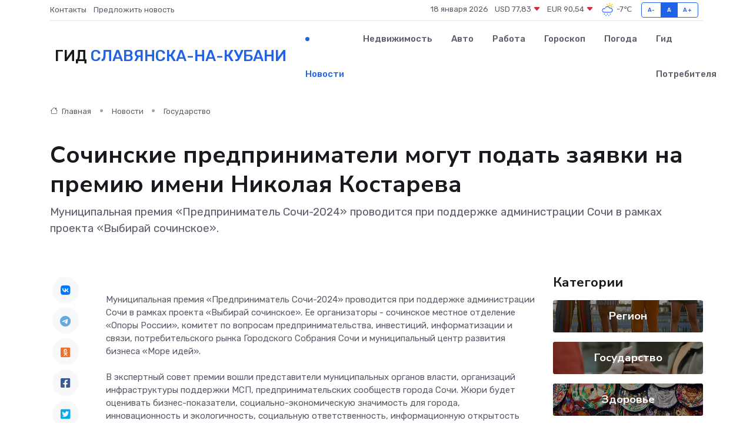

--- FILE ---
content_type: text/html; charset=utf-8
request_url: https://www.google.com/recaptcha/api2/aframe
body_size: 260
content:
<!DOCTYPE HTML><html><head><meta http-equiv="content-type" content="text/html; charset=UTF-8"></head><body><script nonce="fCxL9yVVVGQUeHO0GfEj-w">/** Anti-fraud and anti-abuse applications only. See google.com/recaptcha */ try{var clients={'sodar':'https://pagead2.googlesyndication.com/pagead/sodar?'};window.addEventListener("message",function(a){try{if(a.source===window.parent){var b=JSON.parse(a.data);var c=clients[b['id']];if(c){var d=document.createElement('img');d.src=c+b['params']+'&rc='+(localStorage.getItem("rc::a")?sessionStorage.getItem("rc::b"):"");window.document.body.appendChild(d);sessionStorage.setItem("rc::e",parseInt(sessionStorage.getItem("rc::e")||0)+1);localStorage.setItem("rc::h",'1768723052700');}}}catch(b){}});window.parent.postMessage("_grecaptcha_ready", "*");}catch(b){}</script></body></html>